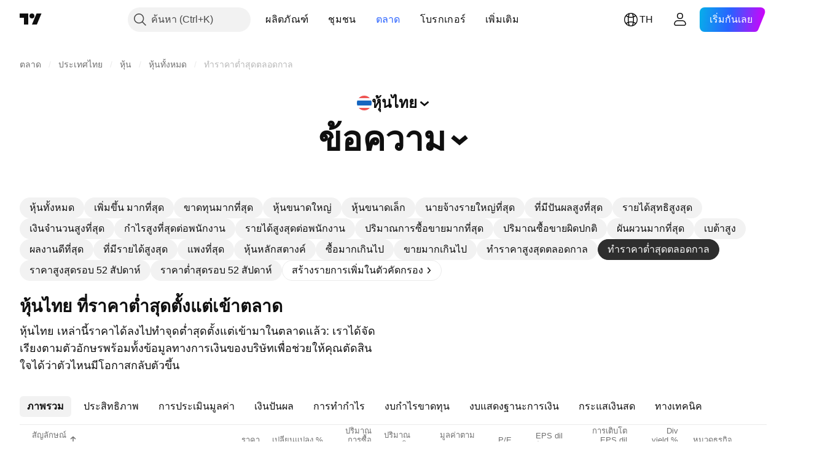

--- FILE ---
content_type: image/svg+xml
request_url: https://s3-symbol-logo.tradingview.com/yggdrazil.svg
body_size: 100
content:
<!-- by TradingView --><svg width="18" height="18" fill="none" xmlns="http://www.w3.org/2000/svg"><path fill="url(#paint0_linear_3745_57063)" d="M0 0h18v18H0z"/><path d="M8 9.706L4 5h2.512L9 7.881 11.663 5H14l-4 4.706V14H8V9.706z" fill="#FFB400"/><defs><linearGradient id="paint0_linear_3745_57063" x1="3.349" y1="3.122" x2="21.904" y2="24.434" gradientUnits="userSpaceOnUse"><stop stop-color="#1A1E21"/><stop offset="1" stop-color="#06060A"/></linearGradient></defs></svg>

--- FILE ---
content_type: image/svg+xml
request_url: https://s3-symbol-logo.tradingview.com/one-to-one-contacts.svg
body_size: 460
content:
<!-- by TradingView --><svg xmlns="http://www.w3.org/2000/svg" width="18" height="18" viewBox="0 0 18 18"><path fill="url(#azd5hdhel)" d="M0 0h18v18H0z"/><path d="M7.76 13c.34 0 .65-.1.91-.27v.02c.53-.36.72-.88.75-1.1V9.37c0-.45.38-.82.85-.82.46 0 .73.37.73.82v3.57c0 .45-.27.8-.73.8a.8.8 0 0 1-.82-.8v-.67c-.14.23-.54.56-.78.74.04.83.74 1.49 1.6 1.49.88 0 1.73-.7 1.73-1.56V9.37c0-.49-.37-.92-.73-1.21.44-.32.73-.84.73-1.42 0-.97-.8-1.76-1.8-1.76-.21 0-.41.03-.6.1A1.8 1.8 0 0 0 7.8 3.5c-1 0-1.8.8-1.8 1.77 0 .52.23.98.6 1.3.34-.22.63-.32.8-.36a1.03 1.03 0 0 1-.64-.94c0-.57.47-1.03 1.05-1.03.58 0 1.05.46 1.05 1.03 0 .57-.47.98-1.05.98h-.1a2.6 2.6 0 0 0-.98.44C6.38 6.97 6 7.4 6 7.88v3.57C6 12.3 6.88 13 7.76 13Zm3.49-6.26c0 .56-.46 1.02-1.03 1.03-1.13 0-1.53.87-1.62 1.48v2.2c0 .45-.38.76-.84.76-.47 0-.76-.3-.76-.76V7.88c0-.45.28-.85.73-.87L7.87 7c.17-.02.44-.04.48-.06 0 .38.41.91.62 1.13.17-.23.45-.36.72-.43a1.02 1.02 0 0 1-.54-.9c0-.56.47-1.1 1.05-1.1.58 0 1.05.54 1.05 1.1Z" fill="#F6FFFF"/><defs><linearGradient id="azd5hdhel" x1="9" y1="0" x2="9" y2="18" gradientUnits="userSpaceOnUse"><stop stop-color="#04B5E7"/><stop offset="1" stop-color="#2D38B6"/></linearGradient></defs></svg>

--- FILE ---
content_type: image/svg+xml
request_url: https://s3-symbol-logo.tradingview.com/nr-instant-produce.svg
body_size: 321
content:
<!-- by TradingView --><svg xmlns="http://www.w3.org/2000/svg" width="18" height="18"><path fill="#F0F3FA" d="M0 0h18v18H0z"/><path fill-rule="evenodd" d="M9 15c2.89.01 4-1.69 4-3.76C13 8.59 9 3 9 3s-4 5.67-4 8.24C5 13.3 6.11 14.99 9 15zm.58-3.78c0 .18-.04.32-.13.41-.08.09-.22.16-.48.16s-.4-.08-.48-.16a.581.581 0 01-.14-.41c0-.09.04-.23.12-.42a5.24 5.24 0 01.5-.92 8.94 8.94 0 01.5.91c.08.19.11.34.11.43zm-1.47 0c0-.41.47-1.19.72-1.56l.14-.22.14.22c.25.37.71 1.14.71 1.56 0 .45-.23.81-.85.81s-.86-.36-.86-.81zm1.99-.76c.4-.3.58-.78.58-1.32 0-1.14-1.71-3.55-1.71-3.55S7.26 8.03 7.26 9.14c0 .54.17 1.02.59 1.32.5-.95 1.12-1.85 1.12-1.85s.63.9 1.13 1.85zm.15.58c.3-.12.56-.36.67-.66.48.2.82.66.82 1.2 0 .72-.62 1.31-1.39 1.31-.07 0-.15 0-.22-.02a1.14 1.14 0 01-1.16 1.03c-.62 0-1.12-.45-1.16-1.03l-.23.02c-.76 0-1.38-.59-1.38-1.31 0-.54.34-1 .82-1.2.11.3.36.54.67.66v.07c0 .73.57 1.32 1.28 1.32a1.3 1.3 0 001.28-1.4z" fill="#1F3D7B"/></svg>

--- FILE ---
content_type: image/svg+xml
request_url: https://s3-symbol-logo.tradingview.com/begistics.svg
body_size: 122
content:
<!-- by TradingView --><svg xmlns="http://www.w3.org/2000/svg" width="18" height="18" viewBox="0 0 18 18"><path fill="#F0F3FA" d="M0 0h18v18H0z"/><path d="M6 4c.55 0 1 .33 1 .73V10l-1 1V4z" fill="#015298"/><path d="M7.45 9.74a2 2 0 0 1 2.98-.14c.2.05.4.13.56.24.56.35.86.78 1.01 1.15a3 3 0 0 0-3.66-2.91c-.45.28-.88 1.2-.9 1.66z" fill="#005198"/><path d="M11.96 11.51a3 3 0 0 1-4.67 1.96c.58.08 1.4.06 1.7-.3l.13-.17a2 2 0 0 0 1.55-3.1c.38.2 1.16.83 1.29 1.61z" fill="#008C3F"/><path d="M7.99 8.17a3 3 0 0 0-.97 5.08c.45.1 1.42.13 1.94-.25A2 2 0 0 1 7.3 9.94c-.04-.3.01-1.08.69-1.77z" fill="#015298"/></svg>

--- FILE ---
content_type: image/svg+xml
request_url: https://s3-symbol-logo.tradingview.com/glory-forever-pcl-non-voting.svg
body_size: 369
content:
<!-- by TradingView --><svg width="18" height="18" viewBox="0 0 18 18" xmlns="http://www.w3.org/2000/svg"><path fill="#F0F3FA" d="M0 0h18v18H0z"/><path d="M7.69 3.54c.72-.72 1.9-.72 2.62 0l4.15 4.15c.72.72.72 1.9 0 2.62l-4.15 4.15c-.72.72-1.9.72-2.62 0L3.54 10.3a1.85 1.85 0 0 1 0-2.62L7.7 3.54Zm2.45.72a1.61 1.61 0 0 0-2.28 0l-3.6 3.6a1.61 1.61 0 0 0 0 2.28l3.6 3.6c.63.63 1.65.63 2.28 0l3.6-3.6c.63-.63.63-1.65 0-2.28l-3.6-3.6Z" fill="#AB87CB"/><path d="M9.71 6c.48 0 .62.54.62.78 0 .25-.11.95-1.33 1.89-1.22-.94-1.33-1.64-1.33-1.89 0-.24.14-.78.62-.78.38 0 .63.4.71.61.08-.2.33-.61.71-.61ZM9.71 12c.48 0 .62-.53.62-.78s-.11-.95-1.33-1.89c-1.22.94-1.33 1.64-1.33 1.89s.14.78.62.78c.38 0 .63-.4.71-.61.08.2.33.61.71.61ZM12 9.71c0 .48-.53.62-.78.62s-.95-.11-1.89-1.33c.94-1.22 1.64-1.33 1.89-1.33s.78.14.78.62c0 .38-.4.63-.61.71.2.08.61.33.61.71ZM6 9.71c0 .48.54.62.78.62.25 0 .95-.11 1.89-1.33-.94-1.22-1.64-1.33-1.89-1.33-.24 0-.78.14-.78.62 0 .38.4.63.61.71-.2.08-.61.33-.61.71Z" fill="#00B150"/><path d="M8.07 3.93a1.32 1.32 0 0 1 1.86 0l4.14 4.14c.51.51.51 1.35 0 1.86l-4.14 4.14c-.51.51-1.35.51-1.86 0L3.93 9.93a1.32 1.32 0 0 1 0-1.86l4.14-4.14Zm1.49.32a.8.8 0 0 0-1.13 0l-4.2 4.2a.8.8 0 0 0 0 1.13l4.2 4.2a.8.8 0 0 0 1.13 0l4.2-4.2a.8.8 0 0 0 0-1.14l-4.2-4.2Z" fill="#8A54B2"/></svg>

--- FILE ---
content_type: image/svg+xml
request_url: https://s3-symbol-logo.tradingview.com/news-network-pcl-non-voting.svg
body_size: 286
content:
<!-- by TradingView --><svg width="18" height="18" viewBox="0 0 18 18" xmlns="http://www.w3.org/2000/svg"><path fill="#F0F3FA" d="M0 0h18v18H0z"/><path d="M9 4a5 5 0 1 1 0 10A5 5 0 0 1 9 4Zm0 2.19a2.81 2.81 0 1 0 0 5.62A2.81 2.81 0 0 0 9 6.2Z" fill="url(#a)"/><path d="M9.98 4.1a5 5 0 0 1-.03 9.8c-3.63-.75-4.43-3.53-3.76-4.92V9a2.81 2.81 0 0 0 5.61.13c.03-.13.05-.27.03-.43-.11-1.28-.96-3.07-1.85-4.6Z" fill="url(#b)"/><defs><linearGradient id="a" x1="10.28" y1="5.45" x2="7.76" y2="13.69" gradientUnits="userSpaceOnUse"><stop stop-color="#16197A"/><stop offset=".23" stop-color="#3694EF"/><stop offset=".37" stop-color="#53D5E4"/><stop offset=".53" stop-color="#8BEF47"/><stop offset=".67" stop-color="#E7E86D"/><stop offset=".8" stop-color="#C55B2F"/><stop offset="1" stop-color="#B04353"/></linearGradient><linearGradient id="b" x1="9.99" y1="4.1" x2="9.99" y2="13.91" gradientUnits="userSpaceOnUse"><stop stop-color="#3B4662"/><stop offset="1" stop-color="#5F6760"/></linearGradient></defs></svg>

--- FILE ---
content_type: image/svg+xml
request_url: https://s3-symbol-logo.tradingview.com/sirisoft-public-company-limited.svg
body_size: 1304
content:
<!-- by TradingView --><svg width="18" height="18" viewBox="0 0 18 18" xmlns="http://www.w3.org/2000/svg"><path fill="url(#a)" d="M0 0h18v18H0z"/><path d="M5.92 9.44c.74 1.65-.3 2.55-.92 2.8.77.44 2.46 1.14 3.08.44.61-.7-1.18-2.45-2.16-3.24Z" fill="url(#b)"/><path d="M8.08 12.68c-.37.58-2.2-.05-3.08-.44.77.58 2.92 1.76 3.54.58.5-.94-1.54-2.64-2.62-3.38.87.83 2.53 2.65 2.16 3.24Z" fill="#D1DEDF"/><path d="M8.38 12.97c-.61.7-2.5-.2-3.38-.73A3.78 3.78 0 0 0 8.08 14c.46 0 2.46-.14 2.46-1.76 0-2.36-3.39-4.42-3.39-5.89 0-1.03.47-1.71.77-2.06C6.85 4.44 5 5.53 5 6.94c0 1.47.62 2.2.92 2.5.25.23 3.23 2.65 2.46 3.53Z" fill="url(#c)"/><path fill-rule="evenodd" d="M5.3 12.42a8.01 8.01 0 0 1-.3-.18l.2.29A3.78 3.78 0 0 0 8.08 14c.46 0 2.46-.14 2.46-1.76 0-1.32-1.06-2.54-1.99-3.62-.74-.85-1.4-1.62-1.4-2.27a3.06 3.06 0 0 1 .77-2.06l-.23.05C6.59 4.59 5 5.63 5 6.94c0 1.47.62 2.2.92 2.5l.16.14c.67.58 3 2.6 2.3 3.4-.55.62-2.12-.03-3.07-.56Zm.26.3c.88.93 2 1.13 2.52 1.13.22 0 .8-.03 1.34-.26.26-.11.5-.27.68-.48.17-.22.28-.5.28-.87 0-.56-.2-1.1-.5-1.64-.32-.53-.73-1.05-1.15-1.54l-.3-.34c-.32-.37-.63-.73-.87-1.07C7.24 7.2 7 6.77 7 6.35c0-.8.28-1.42.55-1.82-.44.13-.96.38-1.4.73-.57.45-1 1.04-1 1.68 0 1.43.6 2.13.88 2.4l.14.12c.3.25.93.8 1.48 1.4.34.38.66.78.85 1.16.18.36.26.75 0 1.04-.19.23-.47.3-.78.32-.3 0-.64-.07-.98-.17-.4-.13-.81-.3-1.18-.49Z" fill="url(#d)"/><path d="M12.08 8.41c-.74-1.41.2-2.35.77-2.65-.62-.58-2.47-1.32-3.08-.44-.5.7 1.33 2.36 2.3 3.1Z" fill="url(#e)"/><path d="M9.3 5.18c.62-1.03 2.73-.05 3.55.58-.82-.44-2.59-1.14-3.08-.44-.5.7 1.33 2.36 2.3 3.1C10.8 7.76 8.7 6.2 9.32 5.17Z" fill="#D0DEDF"/><path d="M9.92 4c1.6 0 2.62 1.18 2.93 1.76-.62-.58-2.93-1.76-3.54-.58-.5.94 1.64 2.55 2.77 3.23.3.3.92 1.33.92 2.65 0 1.65-2.05 2.45-3.08 2.65.31-.35.93-1.12.93-1.47 0-.45.15-1.33-1.54-3.1-1.7-1.76-2-2.64-2-3.38C7.3 5.03 7.92 4 9.92 4Z" fill="url(#f)"/><path fill-rule="evenodd" d="M12.16 5.11a3.17 3.17 0 0 0-2.24-.96c-.97 0-1.58.25-1.95.57-.37.31-.5.72-.5 1.04 0 .68.27 1.53 1.95 3.29.86.89 1.26 1.57 1.44 2.1.15.44.15.77.14.99v.1c0 .12-.05.26-.12.39a7.1 7.1 0 0 1-.55.83c.45-.13.97-.35 1.43-.65.62-.42 1.09-1 1.09-1.75 0-.64-.15-1.21-.34-1.66-.18-.43-.4-.74-.53-.87-.57-.35-1.39-.93-2-1.54-.32-.3-.59-.63-.74-.94-.16-.32-.22-.65-.07-.94.18-.34.49-.51.84-.57.35-.05.74.02 1.11.13.36.1.73.27 1.04.44Zm.43.27A3.4 3.4 0 0 0 9.92 4c-2 0-2.61 1.03-2.61 1.76 0 .74.3 1.62 2 3.39 1.57 1.64 1.55 2.51 1.54 2.98v.1c0 .3-.45.9-.77 1.3a7.1 7.1 0 0 1-.16.18l.25-.06c1.08-.27 2.83-1.07 2.83-2.6 0-1.31-.62-2.34-.92-2.64-1.13-.68-3.26-2.3-2.77-3.23.52-1.01 2.29-.3 3.17.3.15.1.28.2.37.28a2.76 2.76 0 0 0-.26-.38Z" fill="url(#g)"/><defs><linearGradient id="a" x1="3.35" y1="3.12" x2="21.9" y2="24.43" gradientUnits="userSpaceOnUse"><stop stop-color="#1A1E21"/><stop offset="1" stop-color="#06060A"/></linearGradient><linearGradient id="b" x1="7.46" y1="10.91" x2="5.38" y2="12.62" gradientUnits="userSpaceOnUse"><stop stop-color="#051C36"/><stop offset="1" stop-color="#527759"/></linearGradient><linearGradient id="c" x1="5.31" y1="9.29" x2="9.82" y2="11.97" gradientUnits="userSpaceOnUse"><stop stop-color="#528374"/><stop offset="1" stop-color="#35708B"/></linearGradient><linearGradient id="d" x1="5" y1="8.85" x2="10.18" y2="10.76" gradientUnits="userSpaceOnUse"><stop stop-color="#477B59"/><stop offset=".44" stop-color="#477B5C"/><stop offset="1" stop-color="#044D73"/></linearGradient><linearGradient id="e" x1="12.69" y1="5.76" x2="9.77" y2="6.09" gradientUnits="userSpaceOnUse"><stop stop-color="#4A6D56"/><stop offset="1" stop-color="#051C36"/></linearGradient><linearGradient id="f" x1="11.77" y1="7.24" x2="8.24" y2="7.72" gradientUnits="userSpaceOnUse"><stop stop-color="#4D8076"/><stop offset="1" stop-color="#387289"/></linearGradient><linearGradient id="g" x1="12.08" y1="7.97" x2="8.56" y2="8.93" gradientUnits="userSpaceOnUse"><stop stop-color="#45795C"/><stop offset="1" stop-color="#09516C"/></linearGradient></defs></svg>

--- FILE ---
content_type: image/svg+xml
request_url: https://s3-symbol-logo.tradingview.com/emc-public-company-ltd-non-voting.svg
body_size: -37
content:
<!-- by TradingView --><svg width="18" height="18" viewBox="0 0 18 18" xmlns="http://www.w3.org/2000/svg"><path fill="#F0F3FA" d="M0 0h18v18H0z"/><path d="M12 14H6V4h6v2H8v6h4v2Z" fill="#F8801F"/><path d="M12 9a1.5 1.5 0 1 1-3 0 1.5 1.5 0 0 1 3 0Z" fill="#76B042"/></svg>

--- FILE ---
content_type: image/svg+xml
request_url: https://s3-symbol-logo.tradingview.com/thai-enger-hldg-pcl-non-voting.svg
body_size: 76
content:
<!-- by TradingView --><svg width="18" height="18" viewBox="0 0 18 18" xmlns="http://www.w3.org/2000/svg"><path fill="#F0F3FA" d="M0 0h18v18H0z"/><path fill-rule="evenodd" d="M9 15A6 6 0 1 0 9 3a6 6 0 0 0 0 12Zm0-1A5 5 0 1 0 9 4a5 5 0 0 0 0 10Z" fill="#B76B59"/><path d="M8.5 5H7v1h1.5v1h1V6H11V5H8.5ZM8 11h3v2h-1v-1H8v1H7v-2h1ZM8.27 8.25l1.23.63v.24l-1.23.63H10v-.38h1v1.13H7v-.75L8.5 9 7 8.25V7.5h4v1.13h-1v-.38H8.27Z" fill="#B76B59"/></svg>

--- FILE ---
content_type: image/svg+xml
request_url: https://s3-symbol-logo.tradingview.com/petchsrivichai-enterprise-pcl-non-voting.svg
body_size: 329
content:
<!-- by TradingView --><svg width="18" height="18" viewBox="0 0 18 18" xmlns="http://www.w3.org/2000/svg"><path fill="#F0F3FA" d="M0 0h18v18H0z"/><path d="M8.01 8.5v1.05c.03.53.29 1.28.81 1.44.08.03.17.04.26.04.38 0 .72-.2.83-.58a3.03 3.03 0 0 0 .08-.79h1.03a2.94 2.94 0 0 1-.13.95c-.1.35-.28.68-.54.93a1.63 1.63 0 0 1-.4.28l-.06.03a1.74 1.74 0 0 1-.67.15h-.2C7.6 11.97 7 10.55 7 9.09v-.26C7 7.45 7.61 6.08 8.93 6a3.07 3.07 0 0 1 .62.03 1.77 1.77 0 0 1 1.09.7c.16.24.27.5.33.78.03.17.05.3.05.48H10c0-.16-.03-.28-.05-.41-.09-.4-.41-.62-.81-.63l-.22.01a.63.63 0 0 0-.2.07c-.45.26-.69.94-.7 1.46Z" fill="#BF2131"/><path d="M6.46 7.07c.07.23.09.48.08.73 0 .35-.04.72-.19 1.03-.34.77-1.21.84-1.84.84H4V12H3V6a1116.21 1116.21 0 0 0 1.88 0c.23.01.45.04.67.11a1.31 1.31 0 0 1 .83.73l.08.23ZM4 7v1.67h.64c.15 0 .3-.02.43-.06a.63.63 0 0 0 .17-.07c.23-.15.27-.47.27-.75 0-.51-.25-.76-.66-.79H4Z" fill="#24275E"/><path d="M12 6h3v1h-2v1.33h1.87v1H13V11h2v1h-3V6Z" fill="#11A551"/></svg>

--- FILE ---
content_type: application/javascript; charset=utf-8
request_url: https://static.tradingview.com/static/bundles/th.79245.b3ba62ff4f65c320d525.js
body_size: 639
content:
(self.webpackChunktradingview=self.webpackChunktradingview||[]).push([[79245,88696,63173,37117],{860265:e=>{e.exports=["กำหนดเอง"]},670037:e=>{e.exports=["เข้าสู่ระบบหรือสร้างบัญชีฟรีเพื่อดูองค์ประกอบทั้งหมด"]},121617:e=>{e.exports=["ไปกันเลย"]},927764:e=>{e.exports=["กระแสเงินสด"]},607332:e=>{e.exports=["สร้างรายการเพิ่มในตัวคัดกรอง"]},449507:e=>{e.exports=["มูลค่า"]},984847:e=>{e.exports=["รายปี"]},852534:e=>{e.exports=["ที่อยู่"]},245701:e=>{e.exports=["คุณสมบัติของตราสารหนี้"]},902524:e=>{e.exports=["งบแสดงฐานะการเงิน"]},137260:e=>{e.exports=["เงินปันผล"]},832349:e=>{e.exports=["นอกชั่วโมงปกติ"]},259504:e=>{e.exports=["คำถามที่พบบ่อย"]},133723:e=>{e.exports=["กระแสเงินทุน"]},998652:e=>{e.exports=["การถือครอง"]},558462:e=>{e.exports=["งบกำไรขาดทุน"]},15797:e=>{e.exports=["ภาพรวม"]},620778:e=>{e.exports=["โหลดเพิ่ม"]},437117:e=>{e.exports=["เพิ่มเติม"]},438746:e=>{e.exports=["เปอร์เซ็นต์การเปลี่ยนแปลงของ NAV"]},476822:e=>{e.exports=["ไม่มีสัญลักษณ์ที่ตรงกับเกณฑ์ของคุณ"]},975594:e=>{e.exports=["ข้อมูลสัญลักษณ์"]},724936:e=>{e.exports=["แสดงนิยาม"]},340307:e=>{e.exports=["ต่อหุ้น"]},406122:e=>{e.exports=["การทำกำไร"]},934673:e=>{e.exports=["รายไตรมาส"]},986016:e=>{e.exports=["เรตติ้ง"]},663886:e=>{e.exports=["ความเสี่ยง"]},284634:e=>{e.exports=["12 เดือนล่าสุด"]},411821:e=>{e.exports=["ทางเทคนิค"]},201884:e=>{e.exports=["การประเมินมูลค่า"]}}]);

--- FILE ---
content_type: image/svg+xml
request_url: https://s3-symbol-logo.tradingview.com/united-power-of-asia.svg
body_size: 306
content:
<!-- by TradingView --><svg width="18" height="18" viewBox="0 0 18 18" xmlns="http://www.w3.org/2000/svg"><path fill="#F0F3FA" d="M0 0h18v18H0z"/><path d="M11 12H8v-1h3v1Z" fill="url(#af5iu3qcj)"/><path d="M6 6 5 7h4c.5 0 1 .44 1 1s-.5 1-1 1H7v2l1 1v-2h1c.55 0 2-.5 2-2S9.55 6 9 6H6Z" fill="url(#bf5iu3qcj)"/><path d="M3 6H2v4c0 .75.32 2 2 2s2-1.25 2-2V6L5 7v3c0 .5-.16 1-1 1s-1-.69-1-1V6Z" fill="url(#cf5iu3qcj)"/><path d="M11.5 12H10l3.02-6L16 12h-1.5L13 9l-1.5 3Z" fill="url(#df5iu3qcj)"/><defs><linearGradient id="af5iu3qcj" x1="7.8" y1="11.41" x2="11.3" y2="11.41" gradientUnits="userSpaceOnUse"><stop stop-color="#9CA295"/><stop offset="1" stop-color="#A8AC95"/></linearGradient><linearGradient id="bf5iu3qcj" x1="6.05" y1="6.24" x2="9.07" y2="10.62" gradientUnits="userSpaceOnUse"><stop stop-color="#38640F"/><stop offset="1" stop-color="#A7C91D"/></linearGradient><linearGradient id="cf5iu3qcj" x1="1.79" y1="8.82" x2="6.2" y2="8.82" gradientUnits="userSpaceOnUse"><stop stop-color="#4D3778"/><stop offset="1" stop-color="#3945A7"/></linearGradient><linearGradient id="df5iu3qcj" x1="10.72" y1="10.35" x2="15.48" y2="10.35" gradientUnits="userSpaceOnUse"><stop stop-color="#E0A014"/><stop offset="1" stop-color="#FF9500"/></linearGradient></defs></svg>

--- FILE ---
content_type: image/svg+xml
request_url: https://s3-symbol-logo.tradingview.com/twz-public-company-limited-non-voting.svg
body_size: 23
content:
<!-- by TradingView --><svg width="18" height="18" viewBox="0 0 18 18" xmlns="http://www.w3.org/2000/svg"><path fill="#F0F3FA" d="M0 0h18v18H0z"/><path d="M7.37 7H2.23L2 8h1.4l-.93 3h1.16l.86-3h1.63l-.85 3h1.4L9 8v3h1.5l1.2-3H14l-2.5 2-.17 1h4.44l.23-1h-3l2.5-2 .5-1h-5l-1 3V7H8.77l-2.1 2.55.7-2.55Z" fill="#1EA12D"/></svg>

--- FILE ---
content_type: image/svg+xml
request_url: https://s3-symbol-logo.tradingview.com/scan-inter-public-co-ltd.svg
body_size: 275
content:
<!-- by TradingView --><svg width="18" height="18" viewBox="0 0 18 18" xmlns="http://www.w3.org/2000/svg"><path fill="#295D2E" d="M0 0h18v18H0z"/><path d="M8.99 3c.9.02 1.45.98.97 1.72l-.53.84c.77 1.15 1.76 2.12 1.76 3.61 0 .81-.73 1.48-1.86 1.6V13h1.55c.81 0 1.46-.63 1.45-1.35 0-.22-.07-.44-.19-.65l-.89-1.39c.07-.44.11-.73.07-1.22l1.39 2.25c.82 1.36-.2 3-1.83 3H9.33V15h-.67v-1.35H7.12c-1.66 0-2.67-1.7-1.8-3.05l.81-1.27c-.29-.38-.51-.8-.62-1.25l.72-.17c.06.26.18.51.33.75l1.99-3.1-.57-.83C7.48 4 8.04 3 8.96 3H9Zm-3.12 7.95c-.14.22-.2.46-.2.7-.01.7.64 1.35 1.45 1.35h1.54v-2.23a3.51 3.51 0 0 1-2.01-.89l-.78 1.07Zm3.46-.84c.76-.1 1.12-.58 1.12-.94 0-.97-.57-1.7-1.12-2.47v3.41Zm-2.28-.85c.41.41 1 .75 1.61.85V6.75L7.05 9.26Zm1.9-5.61c-.32 0-.52.42-.35.68v.01l.38.56.35-.55.01-.02c.16-.27-.04-.68-.38-.68h-.01Z" fill="#fff"/></svg>

--- FILE ---
content_type: image/svg+xml
request_url: https://s3-symbol-logo.tradingview.com/nl-development-pcl-non-voting.svg
body_size: 302
content:
<!-- by TradingView --><svg width="18" height="18" viewBox="0 0 18 18" xmlns="http://www.w3.org/2000/svg"><path fill="#F0F3FA" d="M0 0h18v18H0z"/><path d="M8 4h4l1 1.67H7L8 4Z" fill="#A5DFF1"/><path d="m14 7.33 1 1.7-2 3.4h-2l3-5.1Z" fill="#82D4EC"/><path d="M11 12.44H5L6 14h4l1-1.56Z" fill="#FF9D5E"/><path d="M7 5.56H5L3 9.01l1 1.73 3-5.18Z" fill="#FF7A25"/><path d="M6 7.29v3.27h1V9l2 3.44H5l-1-1.72 2-3.43Z" fill="#FF5000"/><path d="M12.94 5.56H9l1 1.88h.5v.74l.99 1.64H12v.93l2-3.4-1.06-1.79Z" fill="#57C9E8"/><path d="M12.12 10.56H10l-1 1.88h2l1.12-1.88Z" fill="#3C518E"/><path d="M9 5.56H7L5.9 7.44H8l1-1.88Z" fill="#214082"/><path d="M9 5.56 8 7.44h2L9 5.56Z" fill="#56649C"/><path d="M10 10.56H7.9l1.1 1.9 1-1.9Z" fill="#6E79AA"/><path d="M10.5 8.17v1.66L11 9l-.5-.83Z" fill="#002D73"/><path d="M10.5 9.83h1L11 9l-.5.83Z" fill="#56649C"/><path d="m7 7.44.53.8.52-.8H7Z" fill="#3C518E"/><path d="m7.5 8.22.55.78V7.44l-.55.78ZM9.63 7.44H9v3.12h.63V7.44Z" fill="#002D73"/><path d="M6 7.44h1L8 8.9V7.44h1v3.12H7.9L7 9v1.56H6V7.44ZM9.63 7.44v3.12H12v-.78h-1.42V7.44h-.95Z" fill="#fff"/></svg>

--- FILE ---
content_type: image/svg+xml
request_url: https://s3-symbol-logo.tradingview.com/sivarom-real-estate-pcl.svg
body_size: 317
content:
<!-- by TradingView --><svg width="18" height="18" viewBox="0 0 18 18" xmlns="http://www.w3.org/2000/svg"><path fill="#F0F3FA" d="M0 0h18v18H0z"/><path d="M6 7v.62c-.5-.12-1.7-.68-2-1.12C4.29 5.43 5.9 5 6.5 5H14c-.14 1.6-1.49 2-2.14 2H6Z" fill="url(#a)"/><path d="M11.5 11c1.25 0 1.96-.56 2.5-1.38v1.69c0 1.01-1.55 1.69-2.14 1.69H4c.14-1.62 1.49-2 2.14-2h5.36Z" fill="url(#b)"/><path d="M12 10v.52c1 0 1.7-.87 2-1.31C13.71 8.14 12.45 8 11.85 8H6.67C5.83 8 4.52 7.84 4 7v1.5c0 1 2.01 1.5 2.67 1.5H12Z" fill="url(#c)"/><defs><linearGradient id="a" x1="13.82" y1="5.17" x2="5.99" y2="6.5" gradientUnits="userSpaceOnUse"><stop stop-color="#D5BB76"/><stop offset=".17" stop-color="#F3E193"/><stop offset=".39" stop-color="#C59A53"/><stop offset=".74" stop-color="#D5A155"/><stop offset="1" stop-color="#533421"/></linearGradient><linearGradient id="b" x1="14.18" y1="10.8" x2="3.87" y2="13.05" gradientUnits="userSpaceOnUse"><stop stop-color="#D5BB76"/><stop offset=".17" stop-color="#F3E193"/><stop offset=".39" stop-color="#C59A53"/><stop offset=".74" stop-color="#D5A155"/><stop offset="1" stop-color="#533421"/></linearGradient><linearGradient id="c" x1="4.33" y1="7.37" x2="13.19" y2="10.03" gradientUnits="userSpaceOnUse"><stop stop-color="#9A7437"/><stop offset=".17" stop-color="#F3E193"/><stop offset=".39" stop-color="#C59A53"/><stop offset=".74" stop-color="#D5A155"/><stop offset="1" stop-color="#533421"/></linearGradient></defs></svg>

--- FILE ---
content_type: image/svg+xml
request_url: https://s3-symbol-logo.tradingview.com/nat-absolute-technologies-public-co-non-voting.svg
body_size: 254
content:
<!-- by TradingView --><svg width="18" height="18" viewBox="0 0 18 18" xmlns="http://www.w3.org/2000/svg"><path fill="#F0F3FA" d="M0 0h18v18H0z"/><path d="M4.99 9.47H5V7.02C5 7.02 5 7 5.02 7H6v3.17c0 .19-.06.36-.17.51-.22.31-.59.37-.86.13-.76-.67-1.29-1.53-1.96-2.29H3V11H2V7.83c0-.19.05-.36.16-.52.22-.3.59-.36.86-.12.76.67 1.28 1.53 1.96 2.28ZM9.28 7c.32 0 .55-.03.74.27l.15.27A4808.81 4808.81 0 0 1 11.6 11h-1.1l-.01-.02-.26-.62a.14.14 0 0 0-.12-.09H8.46c-.06 0-.1.04-.13.09l-.27.62V11H6.94l1.44-3.45c.03-.08.08-.17.14-.27.19-.3.42-.27.75-.27Zm0 2.34a28.07 28.07 0 0 0 .52-.02l-.47-1.1c0-.03-.03-.04-.05-.04-.03 0-.05.01-.06.05a92.9 92.9 0 0 1-.46 1.1h.52ZM14 7a2527.28 2527.28 0 0 1 2 .01v1.06l-.01.02h-1.53V11a29.2 29.2 0 0 1-.92 0V8.1l-.02-.02h-1.5l-.01-.01V7h2Z" fill="#112143"/></svg>

--- FILE ---
content_type: image/svg+xml
request_url: https://s3-symbol-logo.tradingview.com/m-vision-pcl-non-voting.svg
body_size: 329
content:
<!-- by TradingView --><svg width="18" height="18" viewBox="0 0 18 18" xmlns="http://www.w3.org/2000/svg"><path fill="#F0F3FA" d="M0 0h18v18H0z"/><path d="m4.8 9.38.04-.07.9-1.87c.14-.3.38-.54.7-.4.24.1.33.31.4.6.14.65.39 1.79.75 3.32a.03.03 0 0 1 0 .03h-.02V11h-1l-.01-.01-.02-.02-.39-2.04v-.01h-.02l-.77 1.58c-.13.29-.28.5-.57.5-.28 0-.43-.21-.57-.5a317.04 317.04 0 0 0-.79-1.57l-.38 2.04-.02.02-.02.01h-.98S2 11 2 10.98v-.02c.36-1.53.6-2.67.75-3.32.07-.29.16-.5.39-.6.32-.14.56.1.71.4l.9 1.87.04.07ZM9.54 9.42h.01A3965.06 3965.06 0 0 1 10.91 7l.03-.01h1.14v.01l.01.01v.01l-2.12 3.64c-.07.13-.26.33-.43.33-.16 0-.35-.2-.43-.33A3910.12 3910.12 0 0 1 7.01 7h1.17l.02.03a3571.1 3571.1 0 0 1 1.34 2.4ZM12.02 8v-.01a.02.02 0 0 1 0-.02l.57-.92a.1.1 0 0 1 .04-.04l.05-.01h2c.13 0 .35.06.47.13.52.29.9.76.84 1.48A1.42 1.42 0 0 1 14.58 10H13v.95l-.01.04H12l-.01-.03V9.04l.01-.03.03-.01h2.46c.18 0 .32 0 .43-.14.28-.31.08-.86-.29-.86h-2.62Z" fill="#0B9444"/></svg>

--- FILE ---
content_type: image/svg+xml
request_url: https://s3-symbol-logo.tradingview.com/property-perfect-co-non-voting.svg
body_size: 293
content:
<!-- by TradingView --><svg width="18" height="18" viewBox="0 0 18 18" xmlns="http://www.w3.org/2000/svg"><path fill="#03274F" d="M0 0h18v18H0z"/><path d="M5 10.98V5.04l.01-.03.03-.01h2.04c.92.01 1.72.36 1.88 1.41.2 1.32-.44 2.18-1.74 2.21a40.2 40.2 0 0 1-1.48.02.05.05 0 0 0-.02.04V10.99L5.7 11h-.68a.02.02 0 0 1-.02-.02Zm.72-5.24v2.14l.02.03.02.01h1.5c.27 0 .52-.1.72-.29.19-.18.3-.43.3-.69v-.27a.94.94 0 0 0-.3-.69 1.02 1.02 0 0 0-.73-.28H5.76l-.03.01v.03ZM11.2 8.7h-.02l-.02.01v.02l-.01.02v2.2c0 .01 0 .02-.02.03a.05.05 0 0 1-.03.02h-1.06l-.02-.02a.07.07 0 0 1-.02-.05V5.05l.01-.03.03-.02c.93 0 1.65 0 2.14.02 1.33.04 2.18 1.23 1.67 2.57-.25.66-.75 1.02-1.49 1.08-.49.04-.88.05-1.16.03Zm-.05-2.67v1.55l.02.06H11.99c.22 0 .43-.08.59-.22a.7.7 0 0 0 .24-.52v-.12c0-.46-.46-.78-.85-.78h-.81a.04.04 0 0 0-.01.03Z" fill="#fff"/><path d="M13.99 12H4l-.01.04v.92l.01.04H14l.01-.04v-.92l-.01-.04Z" fill="#D70C16"/></svg>

--- FILE ---
content_type: image/svg+xml
request_url: https://s3-symbol-logo.tradingview.com/everland-public-company-limited-non-voting.svg
body_size: 75
content:
<!-- by TradingView --><svg width="18" height="18" viewBox="0 0 18 18" xmlns="http://www.w3.org/2000/svg"><path fill="#F0F3FA" d="M0 0h18v18H0z"/><path d="m12.75 10.54-6.63 2c-.67.2-1.12.82-1.12 1.52v.74c0 .13.13.23.25.2l6.63-2c.67-.21 1.12-.83 1.12-1.53v-.74a.2.2 0 0 0-.25-.19ZM12.75 3 6.12 5C5.45 5.22 5 5.84 5 6.54v.74c0 .13.13.23.25.19l6.63-2c.67-.2 1.12-.82 1.12-1.52V3.2a.2.2 0 0 0-.25-.2ZM5.25 11.23 9.28 10c.67-.2 1.12-.82 1.12-1.52v-.74a.2.2 0 0 0-.25-.2L6.12 8.78C5.45 8.97 5 9.6 5 10.3v.73c0 .14.13.23.25.2Z" fill="#2C6245"/></svg>

--- FILE ---
content_type: image/svg+xml
request_url: https://s3-symbol-logo.tradingview.com/triton-public-co-ltd-non-voting.svg
body_size: -22
content:
<!-- by TradingView --><svg width="18" height="18" viewBox="0 0 18 18" xmlns="http://www.w3.org/2000/svg"><path fill="#F0F3FA" d="M0 0h18v18H0z"/><path d="m4 7 1-2h8l1 2h-.3a3.2 3.2 0 0 0-1.85-1H10v7.75h.73V14H7.32v-.25H8V6H6.15A3.2 3.2 0 0 0 4.3 7H4Z" fill="#231F20"/></svg>